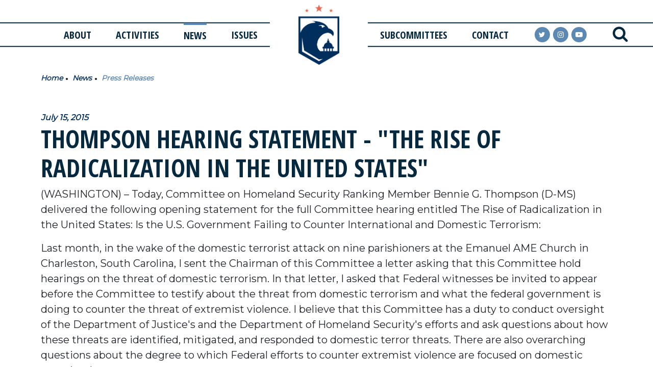

--- FILE ---
content_type: text/html;charset=UTF-8
request_url: https://democrats-homeland.house.gov/news/press-releases/thompson-hearing-statement-rise-radicalization-united-states
body_size: 10872
content:

	
	
	
	

	

	
		
	
	

	



	
	
	


	


    
	

		
		

		
	   	

		



		
		
			 
		    	
			
		
		

		
		

		

		
		

		 
		 
		 	
		 
                

                    

		
        
		

		
			
		

		
		

		
		


		

		



    
        

	























	  






















  





    

    




 
 
	
	




		
		
		
		
		





	
	

	



    



    
    







	





















<!DOCTYPE html>
<!--[if lt IE 7 ]><html lang="en" class="no-js ie ie6"> <![endif]-->
<!--[if IE 7 ]><html lang="en" class="no-js ie ie7"> <![endif]-->
<!--[if IE 8 ]><html lang="en" class="no-js ie ie8"> <![endif]-->
<!--[if IE 9 ]><html lang="en" class="no-js ie ie9"> <![endif]-->
<!--[if IE 10 ]><html lang="en" class="no-js ie ie10"> <![endif]-->
<!--[if IE 11 ]><html lang="en" class="no-js ie ie11"> <![endif]-->
<!--[if gt IE 11]><html lang="en" class="no-js ie"> <![endif]-->
<!--[if !(IE) ]><!-->
<html lang="en" class="no-js">
<!--<![endif]-->

	<head>
		
		
			
				
			
			<link rel="canonical" href="https://democrats-homeland.house.gov/news/press-releases/thompson-hearing-statement-rise-radicalization-united-states" />
		
		<meta charset="UTF-8">
		<meta http-equiv="X-UA-Compatible" content="IE=edge,chrome=1">


		<meta name="viewport" content="width=device-width, initial-scale=1.0">

		

		
		

		

		
			<title>Thompson Hearing Statement - "The Rise of Radicalization in the United States" </title>
			
		
		
			<meta name="twitter:card" content="summary_large_image" />
		

		
		
			
		
		
			
		
		
			
		
		
		<meta name="twitter:title" content="Thompson Hearing Statement - "The Rise of Radicalization in the United States" " />
		


		
		
			
				<meta name="date" content="2015-07-15" />
			
		
		
			
				<meta name="title" content="Thompson Hearing Statement - "The Rise of Radicalization in the United States" " />
			
		

		

		

		


		
		
			
			

			
		

		

		
			<meta property="og:url" content="https://democrats-homeland.house.gov/news/press-releases/thompson-hearing-statement-rise-radicalization-united-states" />
		

		
		
			<meta property="og:image" content="https://democrats-homeland.house.gov/themes/homeland/images/sharelogo.jpg?nocache" />
			<meta name="twitter:image" content="https://democrats-homeland.house.gov/themes/homeland/images/sharelogo.jpg?nocache" />
		

		
			
		
		
			
		
		

		
			<meta property="og:title" content="Thompson Hearing Statement - "The Rise of Radicalization in the United States"  | House Committee on Homeland Security" />
			

		

		
			<meta property="og:description" content="The Official Website of the House Committee on Homeland Security" />
			<meta name="twitter:description" content="The Official Website of the House Committee on Homeland Security" />
		

		
		

		
	

	
		<link href="https://democrats-homeland.house.gov/themes/homeland/images/favicon.ico" rel="Icon" type="image/x-icon"/>


<script src="/themes/default_v6/scripts/jquery.min.js"></script>
<script src="/themes/default_v6/scripts/bootstrap.bundle.min.js"></script>
<script src="/themes/default_v6/scripts/jquery.html5-placeholder-shim.js"></script>

	<link rel="stylesheet" href="/themes/default_v6/styles/vendors/bootstrap.min.css">



		
		
				<link rel="stylesheet" href="/themes/homeland/styles/common.css?cachebuster=1763153826">
		

		<!--[if lte IE 6]>
			<link rel="stylesheet" href="http://universal-ie6-css.googlecode.com/files/ie6.1.1.css" media="screen, projection">
		<![endif]-->

		
		

		
		

		
		
		

 


		

	





<link href="https://fonts.googleapis.com/css?family=Montserrat:300,400|Open+Sans+Condensed:300,300i,700" rel="stylesheet">







	


	

	

	




    



	


		

		

		




	

 

 

	 


    



	
	
	
	
	


		

	




	
	
	

	

	

	

	

 



	 

		


		







	


</head>
<body  id="newsroom" class="senatorx bg3  two-col ">
<a class="sr-only" href="#aria-skip-nav">Skip to content</a>







	


	


<!--googleoff: all-->


<div class="modal fade" id="NavMobileModal">
  <div class="modal-dialog modal-lg">
    <div class="modal-content">
      <div class="modal-header">
        <button aria-label="Close Button" type="button" class="close rounded-circle" data-bs-dismiss="modal"><span aria-hidden="true"><i class="icon icon-times iconWhite iconXLarge"></i></span><span class="sr-only">Close</span></button>
      </div>
      <div class="modal-body">
				<nav class="mobile-nav-links">
					
						
						
							
								
								
								
								
								
									
									
									
									
								
								
									
										
									
									
									
										
									
										
									
										
									
									
								
								<div class="mobile-nav-links__item dropdown no-descriptions">
									<a href="https://democrats-homeland.house.gov/about" class="mobile-nav-links__link">About</a>
									
										
											

		
		
			
			
			
			
				
					
						<ul class="dropdown-menu">
					

					
						
						
						
						
						
						
						<li>
							
							<a href="https://democrats-homeland.house.gov/about/ranking-member">Ranking Member Thompson </a>
							

		
		
			
			
			
			
		

		

		
						</li>
					
						
						
						
						
						
						
						<li>
							
							<a href="https://democrats-homeland.house.gov/about/membership/">Democratic Committee Members </a>
							

		
		
			
			
			
			
		

		

		
						</li>
					
						
						
						
						
						
						
						<li>
							
							<a href="https://democrats-homeland.house.gov/about/committee-history">Committee History </a>
							

		
		
			
			
			
			
		

		

		
						</li>
					

					
						</ul>
					
				
			
		

		

		
										
									
								</div>
							
						
							
								
								
								
								
								
									
									
									
									
								
								
									
										
									
									
									
										
									
										
									
										
									
										
									
									
								
								<div class="mobile-nav-links__item dropdown no-descriptions">
									<a href="https://democrats-homeland.house.gov/activities" class="mobile-nav-links__link">Activities</a>
									
										
											

		
		
			
			
			
			
				
					
						<ul class="dropdown-menu">
					

					
						
						
						
						
						
						
						<li>
							
							<a href="https://democrats-homeland.house.gov/activities/hearings">Hearings </a>
							

		
		
			
			
			
			
		

		

		
						</li>
					
						
						
						
						
						
						
						<li>
							
							<a href="/activities/hearings/full-committee-hearings">Full Committee Hearings </a>
							

		
		
			
			
			
			
		

		

		
						</li>
					
						
						
						
						
						
						
						<li>
							
							<a href="https://democrats-homeland.house.gov/activities/markups">Markups </a>
							

		
		
			
			
			
			
		

		

		
						</li>
					
						
						
						
						
						
						
						<li>
							
							<a href="https://democrats-homeland.house.gov/activities/other-events">Other Events </a>
							

		
		
			
			
			
			
		

		

		
						</li>
					

					
						</ul>
					
				
			
		

		

		
										
									
								</div>
							
						
							
								
								
								
									
								
								
								
									
										
									
									
									
									
								
								
									
										
									
									
									
										
									
										
									
										
									
										
									
										
									
										
											
											
									
								
								<div class="mobile-nav-links__item selected dropdown multiple-descriptions">
									<a href="https://democrats-homeland.house.gov/news" class="mobile-nav-links__link">News</a>
									
										
											

		
		
			
			
			
			
				
					
						<ul class="dropdown-menu">
					

					
						
						
						
						
						
						
						<li>
							
							<a href="https://democrats-homeland.house.gov/news/press-releases/table/">Press Releases </a>
							

		
		
			
			
			
			
		

		

		
						</li>
					
						
						
						
						
						
						
						<li>
							
							<a href="https://democrats-homeland.house.gov/news/legislation/table/">Legislation </a>
							

		
		
			
			
			
			
		

		

		
						</li>
					
						
						
						
						
						
						
						<li>
							
							<a href="https://democrats-homeland.house.gov/news/correspondence/table/">Correspondence </a>
							

		
		
			
			
			
			
		

		

		
						</li>
					
						
						
						
						
						
						
						<li>
							
							<a href="https://democrats-homeland.house.gov/news/media-advisories/table/">Media Advisories </a>
							

		
		
			
			
			
			
		

		

		
						</li>
					
						
						
						
						
						
						
						<li>
							
							<a href="https://democrats-homeland.house.gov/news/in-the-news/table/">In the News </a>
							

		
		
			
			
			
			
		

		

		
						</li>
					
						
						
						
						
						
						
						<li>
							
							<a href="https://democrats-homeland.house.gov/news/videos/">Videos </a>
							

		
		
			
			
			
			
		

		

		
						</li>
					

					
						</ul>
					
				
			
		

		

		
										
									
								</div>
							
						
							
								
								
								
								
								
									
									
									
									
								
								
									
										
									
									
									
										
									
										
									
										
									
										
									
										
									
										
									
										
											
											
									
								
								<div class="mobile-nav-links__item dropdown multiple-descriptions">
									<a href="https://democrats-homeland.house.gov/issues" class="mobile-nav-links__link">Issues</a>
									
										
											

		
		
			
			
			
			
				
					
						<ul class="dropdown-menu">
					

					
						
						
						
						
						
						
						<li>
							
							<a href="https://democrats-homeland.house.gov/issues/border-security">Border Security & Immigration </a>
							

		
		
			
			
			
			
		

		

		
						</li>
					
						
						
						
						
						
						
						<li>
							
							<a href="https://democrats-homeland.house.gov/issues/budget-appropriations">Budget & Appropriations </a>
							

		
		
			
			
			
			
		

		

		
						</li>
					
						
						
						
						
						
						
						<li>
							
							<a href="https://democrats-homeland.house.gov/issues/chemical-facility-security">Chemical Facility Security </a>
							

		
		
			
			
			
			
		

		

		
						</li>
					
						
						
						
						
						
						
						<li>
							
							<a href="https://democrats-homeland.house.gov/issues/counterterrorism">Counterterrorism </a>
							

		
		
			
			
			
			
		

		

		
						</li>
					
						
						
						
						
						
						
						<li>
							
							<a href="/issues/climate-change">Climate Change </a>
							

		
		
			
			
			
			
		

		

		
						</li>
					
						
						
						
						
						
						
						<li>
							
							<a href="https://democrats-homeland.house.gov/issues/cybersecurity">Cybersecurity </a>
							

		
		
			
			
			
			
		

		

		
						</li>
					
						
						
						
						
						
						
						<li>
							
							<a href="https://democrats-homeland.house.gov/issues/dhs-management">DHS Management </a>
							

		
		
			
			
			
			
		

		

		
						</li>
					
						
						
						
						
						
						
						<li>
							
							<a href="https://democrats-homeland.house.gov/issues/election-security">Election Security </a>
							

		
		
			
			
			
			
		

		

		
						</li>
					
						
						
						
						
						
						
						<li>
							
							<a href="https://democrats-homeland.house.gov/issues/emergency-preparedness-communications">Emergency Preparedness </a>
							

		
		
			
			
			
			
		

		

		
						</li>
					
						
						
						
						
						
						
						<li>
							
							<a href="https://democrats-homeland.house.gov/issues/health">Health </a>
							

		
		
			
			
			
			
		

		

		
						</li>
					
						
						
						
						
						
						
						<li>
							
							<a href="https://democrats-homeland.house.gov/issues/information-sharing-intelligence">Information Sharing & Intelligence </a>
							

		
		
			
			
			
			
		

		

		
						</li>
					
						
						
						
						
						
						
						<li>
							
							<a href="https://democrats-homeland.house.gov/issues/infrastructure-protection">Infrastructure Protection </a>
							

		
		
			
			
			
			
		

		

		
						</li>
					
						
						
						
						
						
						
						<li>
							
							<a href="https://democrats-homeland.house.gov/issues/port-maritime-security">Port & Maritime Security </a>
							

		
		
			
			
			
			
		

		

		
						</li>
					
						
						
						
						
						
						
						<li>
							
							<a href="https://democrats-homeland.house.gov/issues/privacy-civil-rights-civil-liberties">Privacy, Civil Rights, & Civil Liberties </a>
							

		
		
			
			
			
			
		

		

		
						</li>
					
						
						
						
						
						
						
						<li>
							
							<a href="https://democrats-homeland.house.gov/issues/science-technology">Science & Technology </a>
							

		
		
			
			
			
			
		

		

		
						</li>
					
						
						
						
						
						
						
						<li>
							
							<a href="https://democrats-homeland.house.gov/issues/secret-service">Secret Service </a>
							

		
		
			
			
			
			
		

		

		
						</li>
					
						
						
						
						
						
						
						<li>
							
							<a href="https://democrats-homeland.house.gov/issues/transportation-security">Transportation Security </a>
							

		
		
			
			
			
			
		

		

		
						</li>
					

					
						</ul>
					
				
			
		

		

		
										
									
								</div>
							
						
							
								
								
								
								
								
									
									
									
									
								
								
									
										
									
									
									
										
									
										
									
										
									
										
									
										
									
										
									
									
								
								<div class="mobile-nav-links__item dropdown no-descriptions">
									<a href="https://democrats-homeland.house.gov/subcommittees" class="mobile-nav-links__link">Subcommittees</a>
									
										
											

		
		
			
			
			
			
				
					
						<ul class="dropdown-menu">
					

					
						
						
						
						
						
						
						<li>
							
							<a href="https://democrats-homeland.house.gov/subcommittees/border-security-and-enforcement-119th-congress">Border Security & Enforcement </a>
							

		
		
			
			
			
			
		

		

		
						</li>
					
						
						
						
						
						
						
						<li>
							
							<a href="https://democrats-homeland.house.gov/subcommittees/counterterrorism-and-intelligence-119th-congress">Counterterrorism & Intelligence </a>
							

		
		
			
			
			
			
		

		

		
						</li>
					
						
						
						
						
						
						
						<li>
							
							<a href="https://democrats-homeland.house.gov/subcommittees/cybersecurity-and-infrastructure-protection-119th-congress">Cybersecurity & Infrastructure Protection </a>
							

		
		
			
			
			
			
		

		

		
						</li>
					
						
						
						
						
						
						
						<li>
							
							<a href="https://democrats-homeland.house.gov/subcommittees/transportation-and-maritime-security-119th-congress">Transportation & Maritime Security </a>
							

		
		
			
			
			
			
		

		

		
						</li>
					
						
						
						
						
						
						
						<li>
							
							<a href="https://democrats-homeland.house.gov/subcommittees/emergency-management-and-technology-119th-congress">Emergency Management & Technology </a>
							

		
		
			
			
			
			
		

		

		
						</li>
					
						
						
						
						
						
						
						<li>
							
							<a href="https://democrats-homeland.house.gov/subcommittees/oversight-investigations-and-accountability-119th-congress">Oversight, Investigations, & Accountability </a>
							

		
		
			
			
			
			
		

		

		
						</li>
					

					
						</ul>
					
				
			
		

		

		
										
									
								</div>
							
						
							
								
								
								
								
								
									
									
									
									
								
								
								<div class="mobile-nav-links__item dropdown">
									<a href="https://democrats-homeland.house.gov/contact" class="mobile-nav-links__link">Contact</a>
									
										
											

		
		
			
			
			
			
				
					
						<ul class="dropdown-menu">
					

					
						
						
						
						
						
						
						<li>
							
							<a href="https://democrats-homeland.house.gov/contact/email-us">Email Us </a>
							

		
		
			
			
			
			
		

		

		
						</li>
					
						
						
						
						
						
						
						<li>
							
							<a href="https://democrats-homeland.house.gov/contact/news-sign-up">News Sign-Up </a>
							

		
		
			
			
			
			
		

		

		
						</li>
					

					
						</ul>
					
				
			
		

		

		
										
									
								</div>
							
						
					
				</nav>
      </div>
    </div>
  </div>
</div>


<div class="modal fade" id="SearchModal">
	<div class="modal-dialog modal-lg">
		<div class="modal-content">
			<div class="modal-header">
			</div>
			<div class="modal-body">
				<div id="searchpopup">
					
					
					
					
					
					
					
					
					
					
					
					
					
					
					
					
					
					
					
					
					
					
					
					
					
					
					
					
					
					
					
					<form aria-label="search" id="sitesearch" method="get" action="/search" class="pull-right d-flex flex-row align-items-center">
						<input type="search" id="search-field" name="q" placeholder="Search" aria-label="search field">
						<input type="hidden" name="access" value="p" aria-label="access"/>
						<input type="hidden" name="as_dt" value="i" aria-label="hidden input"/>
						<input type="hidden" name="as_epq" value="" aria-label="hidden input"/>
						<input type="hidden" name="as_eq" value="" aria-label="hidden input"/>
						<input type="hidden" name="as_lq" value="" aria-label="hidden input"/>
						<input type="hidden" name="as_occt" value="any" aria-label="hidden input"/>
						<input type="hidden" name="as_oq" value="" aria-label="hidden input"/>
						<input type="hidden" name="as_q" value="" aria-label="hidden input"/>
						<input type="hidden" name="as_sitesearch" value="" aria-label="hidden input"/>
						<input type="hidden" name="client" value="" aria-label="hidden input"/>
						<input type="hidden" name="sntsp" value="0" aria-label="hidden input"/>
						<input type="hidden" name="filter" value="0" aria-label="hidden input"/>
						<input type="hidden" name="getfields" value="" aria-label="hidden input"/>
						<input type="hidden" name="lr" value="" aria-label="hidden input"/>
						<input type="hidden" name="num" value="15" aria-label="hidden input"/>
						<input type="hidden" name="numgm" value="3" aria-label="hidden input"/>
						<input type="hidden" name="oe" value="UTF8" aria-label="hidden input"/>
						<input type="hidden" name="output" value="xml_no_dtd" aria-label="hidden input"/>
						<input type="hidden" name="partialfields" value="" aria-label="hidden input"/>
						<input type="hidden" name="proxycustom" value="" aria-label="hidden input"/>
						<input type="hidden" name="proxyreload" value="0" aria-label="hidden input"/>
						<input type="hidden" name="proxystylesheet" value="default_frontend" aria-label="hidden input"/>
						<input type="hidden" name="requiredfields" value="" aria-label="hidden input"/>
						<input type="hidden" name="sitesearch" value="" aria-label="hidden input"/>
						<input type="hidden" name="sort" value="date:D:S:d1" aria-label="hidden input"/>
						<input type="hidden" name="start" value="0" aria-label="hidden input"/>
						<input type="hidden" name="ud" value="1" aria-label="hidden input"/>
						<button aria-label="Search Button" type="submit" value="submit">
							<span class="glyphicon glyphicon-search">
							<i class="icon icon-search iconNavy iconXLarge"></i>
							<span class="hidden">Search Button</span>
							</span>
						</button>
					</form>
					<button aria-label="close" type="button" class="close rounded-circle"
					data-bs-dismiss="modal"><span aria-hidden="true">
					<i class="icon icon-times iconNavy iconXLarge">
					</i>
					<span class='hidden'>close</span>
					</span>
					</button>

				</div>
			</div>
		</div>
	</div>
</div>






<div id="js-header"  class="bggreen shrink  header header__interior" >
	
	<!--googleoff: all-->





<nav class="navigation navbar">
	<ul class="navigation__list nav-pills nav-justified list-unstyled">
		
			
			
				
					
					
					
					
					
						
						
						
						
					
					
						
							
						
						
						
							
						
							
						
							
						
						
					
					<li class="navigation__list-item navigation__list-item--laptop-plus About dropdown no-descriptions">
						<a href="https://democrats-homeland.house.gov/about">About</a>
						
							
								

		
		
			
			
			
			
				
					
						<ul class="dropdown-menu">
					

					
						
						
						
						
						
						
						<li>
							
							<a href="https://democrats-homeland.house.gov/about/ranking-member">Ranking Member Thompson </a>
							

		
		
			
			
			
			
		

		

		
						</li>
					
						
						
						
						
						
						
						<li>
							
							<a href="https://democrats-homeland.house.gov/about/membership/">Democratic Committee Members </a>
							

		
		
			
			
			
			
		

		

		
						</li>
					
						
						
						
						
						
						
						<li>
							
							<a href="https://democrats-homeland.house.gov/about/committee-history">Committee History </a>
							

		
		
			
			
			
			
		

		

		
						</li>
					

					
						</ul>
					
				
			
		

		

		
							
						
					</li>
				
			
				
					
					
					
					
					
						
						
						
						
					
					
						
							
						
						
						
							
						
							
						
							
						
							
						
						
					
					<li class="navigation__list-item navigation__list-item--laptop-plus Activities dropdown no-descriptions">
						<a href="https://democrats-homeland.house.gov/activities">Activities</a>
						
							
								

		
		
			
			
			
			
				
					
						<ul class="dropdown-menu">
					

					
						
						
						
						
						
						
						<li>
							
							<a href="https://democrats-homeland.house.gov/activities/hearings">Hearings </a>
							

		
		
			
			
			
			
		

		

		
						</li>
					
						
						
						
						
						
						
						<li>
							
							<a href="/activities/hearings/full-committee-hearings">Full Committee Hearings </a>
							

		
		
			
			
			
			
		

		

		
						</li>
					
						
						
						
						
						
						
						<li>
							
							<a href="https://democrats-homeland.house.gov/activities/markups">Markups </a>
							

		
		
			
			
			
			
		

		

		
						</li>
					
						
						
						
						
						
						
						<li>
							
							<a href="https://democrats-homeland.house.gov/activities/other-events">Other Events </a>
							

		
		
			
			
			
			
		

		

		
						</li>
					

					
						</ul>
					
				
			
		

		

		
							
						
					</li>
				
			
				
					
					
					
						
					
					
					
						
							
						
						
						
						
					
					
						
							
						
						
						
							
						
							
						
							
						
							
						
							
						
							
								
								
						
					
					<li class="navigation__list-item navigation__list-item--laptop-plus News selected dropdown multiple-descriptions dropdown-item ">
						<a href="https://democrats-homeland.house.gov/news">News</a>
						
							
								

		
		
			
			
			
			
				
					
						<ul class="dropdown-menu">
					

					
						
						
						
						
						
						
						<li>
							
							<a href="https://democrats-homeland.house.gov/news/press-releases/table/">Press Releases </a>
							

		
		
			
			
			
			
		

		

		
						</li>
					
						
						
						
						
						
						
						<li>
							
							<a href="https://democrats-homeland.house.gov/news/legislation/table/">Legislation </a>
							

		
		
			
			
			
			
		

		

		
						</li>
					
						
						
						
						
						
						
						<li>
							
							<a href="https://democrats-homeland.house.gov/news/correspondence/table/">Correspondence </a>
							

		
		
			
			
			
			
		

		

		
						</li>
					
						
						
						
						
						
						
						<li>
							
							<a href="https://democrats-homeland.house.gov/news/media-advisories/table/">Media Advisories </a>
							

		
		
			
			
			
			
		

		

		
						</li>
					
						
						
						
						
						
						
						<li>
							
							<a href="https://democrats-homeland.house.gov/news/in-the-news/table/">In the News </a>
							

		
		
			
			
			
			
		

		

		
						</li>
					
						
						
						
						
						
						
						<li>
							
							<a href="https://democrats-homeland.house.gov/news/videos/">Videos </a>
							

		
		
			
			
			
			
		

		

		
						</li>
					

					
						</ul>
					
				
			
		

		

		
							
						
					</li>
				
			
				
					
					
					
					
					
						
						
						
						
					
					
						
							
						
						
						
							
						
							
						
							
						
							
						
							
						
							
						
							
								
								
						
					
					<li class="navigation__list-item navigation__list-item--laptop-plus Issues dropdown multiple-descriptions dropdown-item ">
						<a href="https://democrats-homeland.house.gov/issues">Issues</a>
						
							
								

		
		
			
			
			
			
				
					
						<ul class="dropdown-menu">
					

					
						
						
						
						
						
						
						<li>
							
							<a href="https://democrats-homeland.house.gov/issues/border-security">Border Security & Immigration </a>
							

		
		
			
			
			
			
		

		

		
						</li>
					
						
						
						
						
						
						
						<li>
							
							<a href="https://democrats-homeland.house.gov/issues/budget-appropriations">Budget & Appropriations </a>
							

		
		
			
			
			
			
		

		

		
						</li>
					
						
						
						
						
						
						
						<li>
							
							<a href="https://democrats-homeland.house.gov/issues/chemical-facility-security">Chemical Facility Security </a>
							

		
		
			
			
			
			
		

		

		
						</li>
					
						
						
						
						
						
						
						<li>
							
							<a href="https://democrats-homeland.house.gov/issues/counterterrorism">Counterterrorism </a>
							

		
		
			
			
			
			
		

		

		
						</li>
					
						
						
						
						
						
						
						<li>
							
							<a href="/issues/climate-change">Climate Change </a>
							

		
		
			
			
			
			
		

		

		
						</li>
					
						
						
						
						
						
						
						<li>
							
							<a href="https://democrats-homeland.house.gov/issues/cybersecurity">Cybersecurity </a>
							

		
		
			
			
			
			
		

		

		
						</li>
					
						
						
						
						
						
						
						<li>
							
							<a href="https://democrats-homeland.house.gov/issues/dhs-management">DHS Management </a>
							

		
		
			
			
			
			
		

		

		
						</li>
					
						
						
						
						
						
						
						<li>
							
							<a href="https://democrats-homeland.house.gov/issues/election-security">Election Security </a>
							

		
		
			
			
			
			
		

		

		
						</li>
					
						
						
						
						
						
						
						<li>
							
							<a href="https://democrats-homeland.house.gov/issues/emergency-preparedness-communications">Emergency Preparedness </a>
							

		
		
			
			
			
			
		

		

		
						</li>
					
						
						
						
						
						
						
						<li>
							
							<a href="https://democrats-homeland.house.gov/issues/health">Health </a>
							

		
		
			
			
			
			
		

		

		
						</li>
					
						
						
						
						
						
						
						<li>
							
							<a href="https://democrats-homeland.house.gov/issues/information-sharing-intelligence">Information Sharing & Intelligence </a>
							

		
		
			
			
			
			
		

		

		
						</li>
					
						
						
						
						
						
						
						<li>
							
							<a href="https://democrats-homeland.house.gov/issues/infrastructure-protection">Infrastructure Protection </a>
							

		
		
			
			
			
			
		

		

		
						</li>
					
						
						
						
						
						
						
						<li>
							
							<a href="https://democrats-homeland.house.gov/issues/port-maritime-security">Port & Maritime Security </a>
							

		
		
			
			
			
			
		

		

		
						</li>
					
						
						
						
						
						
						
						<li>
							
							<a href="https://democrats-homeland.house.gov/issues/privacy-civil-rights-civil-liberties">Privacy, Civil Rights, & Civil Liberties </a>
							

		
		
			
			
			
			
		

		

		
						</li>
					
						
						
						
						
						
						
						<li>
							
							<a href="https://democrats-homeland.house.gov/issues/science-technology">Science & Technology </a>
							

		
		
			
			
			
			
		

		

		
						</li>
					
						
						
						
						
						
						
						<li>
							
							<a href="https://democrats-homeland.house.gov/issues/secret-service">Secret Service </a>
							

		
		
			
			
			
			
		

		

		
						</li>
					
						
						
						
						
						
						
						<li>
							
							<a href="https://democrats-homeland.house.gov/issues/transportation-security">Transportation Security </a>
							

		
		
			
			
			
			
		

		

		
						</li>
					

					
						</ul>
					
				
			
		

		

		
							
						
					</li>
				
			
				
					
					
					
					
					
						
						
						
						
					
					
						
							
						
						
						
							
						
							
						
							
						
							
						
							
						
							
						
						
					
					<li class="navigation__list-item navigation__list-item--laptop-plus Subcommittees dropdown no-descriptions">
						<a href="https://democrats-homeland.house.gov/subcommittees">Subcommittees</a>
						
							
								

		
		
			
			
			
			
				
					
						<ul class="dropdown-menu">
					

					
						
						
						
						
						
						
						<li>
							
							<a href="https://democrats-homeland.house.gov/subcommittees/border-security-and-enforcement-119th-congress">Border Security & Enforcement </a>
							

		
		
			
			
			
			
		

		

		
						</li>
					
						
						
						
						
						
						
						<li>
							
							<a href="https://democrats-homeland.house.gov/subcommittees/counterterrorism-and-intelligence-119th-congress">Counterterrorism & Intelligence </a>
							

		
		
			
			
			
			
		

		

		
						</li>
					
						
						
						
						
						
						
						<li>
							
							<a href="https://democrats-homeland.house.gov/subcommittees/cybersecurity-and-infrastructure-protection-119th-congress">Cybersecurity & Infrastructure Protection </a>
							

		
		
			
			
			
			
		

		

		
						</li>
					
						
						
						
						
						
						
						<li>
							
							<a href="https://democrats-homeland.house.gov/subcommittees/transportation-and-maritime-security-119th-congress">Transportation & Maritime Security </a>
							

		
		
			
			
			
			
		

		

		
						</li>
					
						
						
						
						
						
						
						<li>
							
							<a href="https://democrats-homeland.house.gov/subcommittees/emergency-management-and-technology-119th-congress">Emergency Management & Technology </a>
							

		
		
			
			
			
			
		

		

		
						</li>
					
						
						
						
						
						
						
						<li>
							
							<a href="https://democrats-homeland.house.gov/subcommittees/oversight-investigations-and-accountability-119th-congress">Oversight, Investigations, & Accountability </a>
							

		
		
			
			
			
			
		

		

		
						</li>
					

					
						</ul>
					
				
			
		

		

		
							
						
					</li>
				
			
				
					
					
					
					
					
						
						
						
						
					
					
					<li class="navigation__list-item navigation__list-item--laptop-plus Contact dropdown">
						<a href="https://democrats-homeland.house.gov/contact">Contact</a>
						
							
								

		
		
			
			
			
			
				
					
						<ul class="dropdown-menu">
					

					
						
						
						
						
						
						
						<li>
							
							<a href="https://democrats-homeland.house.gov/contact/email-us">Email Us </a>
							

		
		
			
			
			
			
		

		

		
						</li>
					
						
						
						
						
						
						
						<li>
							
							<a href="https://democrats-homeland.house.gov/contact/news-sign-up">News Sign-Up </a>
							

		
		
			
			
			
			
		

		

		
						</li>
					

					
						</ul>
					
				
			
		

		

		
							
						
					</li>
				
			
		
		<li class="navigation__list-item navigation__list-item--logo">
			<figure class="navigation__figure">
				<a href="/" class="navigation__figure-link">
					<img class="navigation__figure-img" alt="House Committe On Homeland Security" src="/themes/homeland/images/HouseHomeland_Symbol.png">
					<img class="navigation__figure-img navigation__figure-img--mobile" alt="House Committe On Homeland Security" src="/themes/homeland/images/nav_logo.png">
				</a>
			</figure>
		</li>
		<li class="navigation__list-item navigation__list-item--socials">
			<div class="navigation__social-group" role="group">

				<a rel="noopener noreferrer" class="navigation__link navigation__pill navigation__link--twitter twitter" href="https://twitter.com/homelanddems" target="_blank">
					<i class="icon icon-twitter social iconWhite"></i>
					<span class="sr-only">twitter</span>
				</a>
				<a rel="noopener noreferrer" class="navigation__link navigation__pill navigation__link--instagram instagram" href="https://www.instagram.com/homelanddems/" target="_blank">
					<i class="icon icon-instagram social iconWhite"></i>
					<span class="sr-only">instagram</span>
				</a>

				<a rel="noopener noreferrer" class="navigation__link navigation__pill navigation__link--youtube youtube" href="https://www.youtube.com/user/HomelandDems" target="_blank">
					<i class="icon icon-youtube-play social iconWhite"></i>
					<span class="sr-only">youtube</span>
				</a>

			</div>
		</li>
		<li class="navigation__list-item navigation__list-item--search">
			<a class="navigation__search-botton-modal srchbuttonmodal" href="#" data-bs-toggle="modal" data-bs-target="#SearchModal" aria-label="search" title="search">
				<i class="icon icon-search iconNavy iconLarge"></i>
				<span class="sr-only">search</span>
			</a>
		</li>
		<li class="navigation__list-item navigation__list-item--mobile navigation__list-item--menu">
			<a class="navigation__toggle-menu togglemenu" href="#" data-bs-toggle="modal" data-bs-target="#NavMobileModal">
				<i class="icon icon-navicon iconWhite iconLarge"></i>
				<span class="sr-only">MENU</span>
			</a>
		</li>
	</ul>

	<script type="text/javascript">
		$( ".srchbutton" ).click(function(e) {

							// NOTE: sometimes the search body page has an id of search; so we specifically target the div
			$( "div#search" ).toggleClass( "showme" );

			if ($( "div#search" ).hasClass( "showme" )){
				$( ".nav" ).addClass('fade-out');
				$( ".togglemenu" ).fadeOut( 0 );
				$( "div#search #sitesearch #search-field").focus();
			}else{
				$( ".nav" ).removeClass('fade-out')
				$( ".togglemenu" ).delay( 300 ).fadeIn( 300 );
			};
			if ($( ".srchbutton .searchbutton" ).hasClass( "icon icon-search" )){

				$( ".srchbutton .searchbutton" ).removeClass( "icon icon-search" );
				$( ".srchbutton .searchbutton" ).addClass( "icon icon-times" );
			}else{
				$( ".srchbutton .searchbutton" ).removeClass( "icon icon-times" );
				$( ".srchbutton .searchbutton" ).addClass( "icon icon-search" );
			};
		});
	</script>
</nav>

<!--googleon: all-->

</div>


<script>
$(function(){
	$('.mobile-nav-links__link').each(function(){
		// did not use preventdefault because the href in the dropdown list will inherit so instead remove href to maintiain css
	
		$(this).click(function(e){
			e.preventDefault();
			$('.mobile-nav-links__item').removeClass('mobile-nav-links__item--selected');
			$(this).parent().addClass('mobile-nav-links__item--selected');
			$(this).unbind('click');
		});
		$(this).click(function(e){

		});
	})
})
</script>

<div id="aria-skip-nav"></div>
















	



	
	<div id="content" role="main  ">








	

	
	
		
		
	















	<div class="container" id="main_container">





	
	<div id='breadcrumb'><ol class='list-inline'><li class='list-inline-item'><a href='https://democrats-homeland.house.gov/'>Home</a></li><li class='list-inline-item'><a href='https://democrats-homeland.house.gov/news'>News</a></li><li class='list-inline-item'><a href='https://democrats-homeland.house.gov/news/press-releases/table/'>Press Releases</a></li></ol></div>





<div class="one_column row">




	
	




	

	<div class="clearfix col-md-12" id="main_column">


	



	
	<div id="newscontent" class="article">
	
	<div id="press">
		
		
			
			<span class="date black">July 15, 2015</span>
			<h1 class="main_page_title">Thompson Hearing Statement - "The Rise of Radicalization in the United States" </h1>
			
			<p>(WASHINGTON) – Today, Committee on Homeland Security Ranking Member Bennie G. Thompson (D-MS) delivered the following opening statement for the full Committee hearing entitled The Rise of Radicalization in the United States: Is the U.S. Government Failing to Counter International and Domestic Terrorism:</p>

<p>Last month, in the wake of the domestic terrorist attack on nine parishioners at the Emanuel AME Church in Charleston, South Carolina, I sent the Chairman of this Committee a letter asking that this Committee hold hearings on the threat of domestic terrorism. In that letter, I asked that Federal witnesses be invited to appear before the Committee to testify about the threat from domestic terrorism and what the federal government is doing to counter the threat of extremist violence. I believe that this Committee has a duty to conduct oversight of the Department of Justice's and the Department of Homeland Security's efforts and ask questions about how these threats are identified, mitigated, and responded to domestic terror threats. There are also overarching questions about the degree to which Federal efforts to counter extremist violence are focused on domestic terrorist threats.</p>

<p>Unfortunately, today's hearing will not bring us any closer to getting answers to these timely questions, as no one from the federal government is here to testify. That said, I appreciate the Chairman's willingness to engage on the subject of domestic terrorism and hold this hearing. I certainly hope that today's hearing will be the first in a series of hearings on domestic terrorism. This Committee has a history of holding topical hearings. We held hearings in the wake of the Garland, Texas attacks, and last Congress we were holding hearings during the summer on the humanitarian crisis along the southwestern border, we also held hearings on the Ebola crisis.</p>

<p>Therefore, it is not surprising that in the wake of the South Carolina shootings, the Committee is now holding this hearing. Given that addressing domestic terrorist threats is a key element of this Committee's bipartisan oversight plan, we should be working, on a bipartisan basis, to make it a priority. The threat from domestic terrorism is real; according to West Point's Countering Terrorism Center, in the decade following the 9/11 attacks, right-wing extremist violence resulted in the deaths of 254 people in the United States.</p>

<p>Not surprisingly, a recent survey by the Police Executive Research Forum and Triangle Center on Terrorism and Homeland Security found that state and local law enforcement personnel are almost twice as worried about the risk of extremist violence by right-wing and anti-government groups as they are from foreign terrorist organizations. So far this Congress, every terrorism hearing held at the Full Committee level has focused exclusively on threats posed by foreign terrorist organizations. Foreign terrorist organizations such as ISIL and Al Qaeda pose a significant danger to the United States. A number of domestic terror groups also pose significant threats. Unless we get serious about domestic terrorism, we run the risk of falling victim to what the 9/11 Commissioners called a failure of imagination.</p>

<p>Like foreign terrorist organizations, domestic terrorist organizations vigorously recruit and spread propaganda through social media and in online chat rooms. Every day, foreign terrorist organizations dispatch thousands of messages online to promote their violent, terrorist ideology; domestic terrorist organizations do so as well. Over the past few years, sovereign citizen groups and other anti-government groups have successfully recruited new members through Facebook as well as extremist websites NewSaxon and Stormfront. Interestingly, in the past, whenever we have discussed overseas-based threats, there has been an almost exclusive focus on propaganda circulated by foreign terrorist organizations.</p>

<p>However, according to the Southern Poverty Law Center, Stormfront hosts subforums in over a dozen languages and nearly half its traffic comes from outside the United States. Mr. Chairman, I agree with your statement, we are facing an enemy whose messages and calls to violence are posted and promoted in real time. Last month, on U.S. soil, approximately 500 miles from the Capitol, we saw firsthand how chat rooms and the Internet can spur acts of extremist violence by domestic terrorists when a man identified as 21-year old Dylann Roof massacred nine black Christians in the historic Emanuel African Methodist Episcopal Church. Three days after the shooting, a racist manifesto allegedly written by Roof surfaced online. In this manifesto, Roof admitted to gathering information from the Council of Conservative Citizens, a well-known extremist group that has roots with the White Citizens Council, an associated network of white supremacists. Photographs of the alleged perpetrator with oppressive symbols of the Confederacy and the South African Apartheid regime also surfaced online in the wake of the shooting. Even though the deadly attack in South Carolina is at the forefront of our minds, we cannot forget the foiled 2008 attempt to assassinate President Obama was planned by two white supremacists who were allegedly introduced on a social networking website. It is important that we find ways to counter violent extremism, from both domestic and foreign terrorist organizations.</p>

<p>The Administration has tried to pursue this avenue, but unfortunately, we still are unclear on what is being done, particularly at DHS. DHS refused to provide testimony today, and without hearing directly from the agency about its vision and needs, I cannot support H.R. 2899, the legislation this Committee is poised to consider later today. I cannot embrace the bureaucratic solution that Chairman McCaul is offering to the homeland security challenge of extremist violence. We all have a responsibility to prevent terrorist attacks against Americans and on American soil and our actions should respond to the current threat environment. Not doing so would be a disservice to ourselves and the American public.</p>

<p># &nbsp; # &nbsp; #&nbsp;</p>

<p>Media Contact: (202) 225-9978</p>

			
			
			
		

		
	</div>
	<hr><!--googleoff: all-->
<div id="pagetools">
	

	<script>// cribbed from jquery migrate plugin @ https://github.com/jquery/jquery-migrate/blob/master/src/core.js
		if (typeof uaMatch == 'undefined') {
			var uaMatch = function( ua ) {
				ua = ua.toLowerCase();

				var match = /(chrome)[ \/]([\w.]+)/.exec( ua ) ||
					/(webkit)[ \/]([\w.]+)/.exec( ua ) ||
					/(opera)(?:.*version|)[ \/]([\w.]+)/.exec( ua ) ||
					/(msie) ([\w.]+)/.exec( ua ) ||
					ua.indexOf("compatible") < 0 && /(mozilla)(?:.*? rv:([\w.]+)|)/.exec( ua ) ||
					[];

				return {
					browser: match[ 1 ] || "",
					version: match[ 2 ] || "0"
				};
			};

			var matched = uaMatch( navigator.userAgent );
			var browser = {};

			if ( matched.browser ) {
				browser[ matched.browser ] = true;
				browser.version = matched.version;
			}

			// Chrome is Webkit, but Webkit is also Safari.
			if ( browser.chrome ) {
				browser.webkit = true;
			} else if ( browser.webkit ) {
				browser.safari = true;
			}
		}
	</script>

	<div id="fb-root"></div>
	<div class="clearfix"></div>
	<ul id="actions" class="list-unstyled  list-inline">

		
			<li class=" list-inline-item"><a class="btn btn-xs pull-left" onclick="window.print()" >Print</a></li>
		
		
			
			<li class=" list-inline-item"><a class="btn btn-xs pull-left" href="mailto:?subject=A Link From Senator [First] [Last]&body=http://democrats-homeland.house.gov/news/press-releases/thompson-hearing-statement-rise-radicalization-united-states">Email</a></li>
		
		
			<li id="fb-li" class=" list-inline-item">
				<div class="fb-like pull-left" data-href="http://democrats-homeland.house.gov/news/press-releases/thompson-hearing-statement-rise-radicalization-united-states" data-send="false" data-layout="button_count" data-width="60" data-show-faces="false" data-font="verdana"></div>
			</li>
		
		
		
			<li id="twitter-li" class=" list-inline-item">
				<a class="twitter-share-button pull-left" href="https://twitter.com/share" data-url="http://democrats-homeland.house.gov/news/press-releases/thompson-hearing-statement-rise-radicalization-united-states" data-text="Thompson Hearing Statement - "The Rise of Radicalization in the United States" ">Tweet</a>
			</li>
		
	</ul>

	<script>
		if (!browser.msie || browser.msie && browser.version >= 8) {
			// facebook
			(function(d, s, id) {
				var js, fjs = d.getElementsByTagName(s)[0];
				if (d.getElementById(id)) return;
				js = d.createElement(s); js.id = id;
				js.src = "//connect.facebook.net/en_US/all.js#xfbml=1&appId=178127398911465";
				fjs.parentNode.insertBefore(js, fjs);
			}(document, 'script', 'facebook-jssdk'));

			// twitter
			!function(d,s,id){var js,fjs=d.getElementsByTagName(s)[0];if(!d.getElementById(id)){js=d.createElement(s);js.id=id;js.src="//platform.twitter.com/widgets.js";fjs.parentNode.insertBefore(js,fjs);}}(document,"script","twitter-wjs");
		} else {
			document.getElementById('fb-li').style.display = 'none';
			document.getElementById('twitter-li').style.display = 'none';
		}
	</script>

	
</div>

<!--googleon: all-->


	
	



	
	
	




    
	
	



    
    
    
    	
    	
	    	<hr>
		    
		    	<a class="pull-right btn btn-lg prevarticle" href="/news/press-releases/thompson-hearing-statement-aviation-security-challenged-tsa-ready-threats-today">Next Article</a>
		    
		    
		    	<a class="pull-left btn btn-lg nextarticle" href="/news/press-releases/no-case-countering-violent-extremism-office">Previous Article</a>
		    
    	
    
	</div>














	

	</div>



	
	



	
</div>


</div>
</div>


<script>
  $(document).ready(function() {

		// Hide elements that meet the specified conditions
		$('div, h1, h2, h3, h4, h5, p, span').each(function() {
			var content = $(this).html().trim();
			var hasBackgroundImage = $(this).css('background-image') !== 'none';
			var hasBeforeOrAfterContent = $(this).filter(':before, :after').length > 0;
			
			if ((content === '' || content === '&nbsp;') && !hasBackgroundImage && !hasBeforeOrAfterContent) {
				$(this).hide();
			}
		});
	

	
    // Check if there are any iframes on the page
	 if ($('iframe').length > 0) {
      // Iterate through each iframe
      $('iframe').each(function() {
        // Check if the iframe does not have an alt attribute
        if (!$(this).attr('alt')) {
          // Set alt attribute using the page title
          var pageTitle = $('title').text();
          $(this).attr('alt', pageTitle);
          $(this).attr('aria-label', pageTitle);
          $(this).attr('title', pageTitle);
        }
      });
    }

    // Check if there are any images on the page
    if ($('img').length > 0) {
      // Iterate through each image
      $('img').each(function() {
        // Check if the image does not have an alt attribute
        if (!$(this).attr('alt')) {
          // Set alt attribute using the page title
          var pageTitle = $('title').text();
          $(this).attr('alt', pageTitle);
          $(this).attr('aria-label', pageTitle);
          $(this).attr('title', pageTitle);
        }
      });
    }
  });
</script>




<footer class="footer">
	
	
	
		<ul class="footer__nav-list">
			
				
				<li class="footer__nav-list-item">
					<a class="footer__nav-link" href="/copyright">Copyright</a>
				</li>
			
				
				<li class="footer__nav-list-item">
					<a class="footer__nav-link" href="/privacy">Privacy</a>
				</li>
			
				
				<li class="footer__nav-list-item">
					<a class="footer__nav-link" href="/accessibility">Accessibility</a>
				</li>
			
			<li class="footer__nav-list-item">
				<a class="footer__nav-link" href="https://homeland.house.gov/" target="_blank">Republican Website</a>
			</li>
		</ul>
	
	<ul class="footer__social-list list-inline list-unstyled">
		<li class="footer__social-list-item">
			<a rel="noopener noreferrer" class="footer__social-link twitter" href="https://twitter.com/homelanddems" target = "_blank" rel="noopener noreferrer"><i class="icon icon-twitter social iconWhite"></i>
			<span class="sr-only">twitter</span></a>
		</li>

		<li class="footer__social-list-item">
			<a rel="noopener noreferrer" class="footer__social-link instagram" href="https://www.instagram.com/homelanddems/" target = "_blank" rel="noopener noreferrer"><i class="icon icon-instagram social iconWhite"></i>
			<span class="sr-only">instagram</span></a>
		</li>
		
		<li class="footer__social-list-item">
			<a rel="noopener noreferrer" class="footer__social-link youtube" href="https://www.youtube.com/user/HomelandDems" target = "_blank" rel="noopener noreferrer">
			<i class="icon icon-youtube-play social iconWhite"></i>
			<span class="sr-only">youtube</span></a>
		</li>
		
	</ul>
</footer>

<script src="/themes/homeland/scripts/jquery.stickybits.min.js"></script>

<script type="text/template" class="deferred-script">
	$( window ).load(function() {
		var mainbody = $("#content").height();
		var mainwindow = $(window).height();
		if (mainbody < mainwindow){
			$( "#content" ).css( "min-height", mainwindow - 210 );
		}
    $('#js-header').css('z-index', 9999).stickybits();
	});







</script>
<script src="/themes/homeland/scripts/detect-IE.js"></script>



  




<script src="//platform.twitter.com/widgets.js"></script>
<script src="/scripts/vendor/orientation.js?cachebuster=1759801824" defer></script>
<script src="/scripts/vendor/modernizr/modernizr.js?cachebuster=1759801824" defer></script>
<script src="/scripts/vendor/selectivizr/selectivizr.js?cachebuster=1759801825" defer></script>
<script src="/themes/default_v6/scripts/global.js" defer></script>

<script src="/scripts/vendor/mootools/mootools.js?cachebuster=1759801824" defer></script>
<script src="/scripts/vendor/mootools/mootools-more.js?cachebuster=1759801824" defer></script>



<script type="text/template" class="deferred-script">
	// fix for bootstrap tooltip hide/mootools hide collision
	$$('form input,form select,form textarea, input, .nav-tabs li a').each(function(item) { if (typeof item.hide == 'function') { item.hide = null; } });
	Element.implement({
		'slide': function(how, mode){
			return this;
		}
	});
</script>





<script>
	window.top['site_path'] = "60932041-FC31-9794-822B-D136A4B1765E";

	

    var application = {
        "config": {
            "tinymce": {
                "plugins": {
                    "selectvideo": {
                        "player": "jwplayer", // should be set to "legacy" or "jwplayer" currently
                        "youtube": true, // set to true to write the youtube tags for youtube videos
                        "width": "100%", // set width and height on the containing element
                        "height": "100%",
                        "tracking": true
                    }
                }
            }
        },
        "fn": { // deprecated mootools 1.2 stuff that we'll probably still use once we upgrade fully to 1.3
            "defined": function(obj) {
                return (obj != undefined);
            },
            "check": function(obj) {
                return !!(obj || obj === 0);
            }
        },
        "form": {
			"captchaSiteKeyhCaptcha": "96c4b2bc-eb8e-4444-bc4a-c46c90f43fce",
        	"captchaSiteKey": "6LdzOKUUAAAAADnLchTrvmxLyuwns-W8ZLiQFk_m",
            "processed": null
			
			
			
			
        },
        "friendly_urls": true,
        "map": {
            "width": "100%", // set width and height on the containing element
            "height": "100%"
        },
        "siteroot": "https://democrats-homeland.house.gov/",
        "theme": "homeland",
        "webroot": "https://democrats-homeland.house.gov/"
		
			, "defaultTheme": "default_v6"
		
    };

	var yt_players = [];
	function onYouTubePlayerAPIReady() {
		var carousel = $('.carousel');

		if (carousel.length > 0) {
			carousel.on('slide', function() {
				if (typeof yt_players != 'undefined' && yt_players.constructor === Array && yt_players.length > 0) {
					yt_players.each(function(current) {
						if (application.fn.check(current.player) && typeof current.player.pauseVideo != 'undefined') {
							current.player.pauseVideo();
						}
					});
				}
			});
			//$('.carousel').carousel('cycle');
		}
		Array.each(yt_players, function(video) {
			video.target.innerHTML = "";
			video.player = new YT.Player(video.target, {
				width: video.width,
				height: video.height,
				videoId: video.id,
				playerVars: {
		            controls: 1,
		            showinfo: 0 ,
		            modestbranding: 1,
		            wmode: "transparent"
		        },
				events: {
					'onStateChange': function(event) {
						if (event.data == YT.PlayerState.PLAYING) {
							if (typeof _gaq != 'undefined') { _gaq.push(['_trackEvent', 'Video', 'Play', video.title ]); }
							//$('.carousel').carousel('pause');
							carousel.each(function(index) {
								$(this).carousel('pause');
							});
						} else if (event.data == YT.PlayerState.PAUSED) {
							//if (typeof _gaq != 'undefined') {  _gaq.push(['_trackEvent', 'Video', 'Pause', video.title ]); }
							//$('.carousel').carousel('cycle');
						} else if (event.data == YT.PlayerState.ENDED) {
							if (typeof _gaq != 'undefined') { _gaq.push(['_trackEvent', 'Video', 'Complete', video.title ]); }
							//carousel.carousel('cycle');
							carousel.each(function(index) {
								$(this).carousel('cycle');

							});
						}
					}
				}
			});
		});


	}

	$(function() {
		var tag = document.createElement('script');
		tag.src = "//www.youtube.com/player_api";
		var firstScriptTag = document.getElementsByTagName('script')[0];
		firstScriptTag.parentNode.insertBefore(tag, firstScriptTag);
	});

	function returnfalse() { return false }
</script>






  






<!--[if lt IE 9]>
	<script src="/scripts/polyfills/jquery.backgroundSize.js" type="text/javascript"></script>
	<script type="text/javascript">
		$(function() {
			$('.bg-fix').css({'background-size': 'cover'});
		});
	</script>
<![endif]-->

<script>
	$(function() {
		$('a').each(function() {
			var $this = $(this);
			var newWin = $this.hasClass('new-win');
			var senExit = $this.hasClass('sen-exit');
			if (newWin === true || senExit === true) {
				var href = $this.attr('href');
				if (typeof href !== 'undefined' && href !== '') {
					if (href.indexOf('javascript:') === -1 && href.charAt(0) !== '#') {
						var uri = (senExit === true) ? '' + encodeURIComponent(href) : href;

						$this.click(function(e) {
							e.preventDefault();
							window.open(uri);
						});
					}
				}
			}
		});
	});
</script>



	

<script type="text/javascript">
    /* moved to mootools below; window.addEvent("domready", function() {
        $$("script.deferred-script").each(function(script) {
            Browser.exec((Browser.ie) ? script.innerHTML : script.get("text"));
        });
    });*/

	$(function() {
		$("script.deferred-script").each(function() {
			var text = $(this).text();
			if (window.execScript){
				window.execScript(text);
			} else {
				var script = document.createElement('script');
				script.setAttribute('type', 'text/javascript');
				script.text = text;
				document.head.appendChild(script);
				document.head.removeChild(script);
			}
		});
	});
</script>



</body>
</html>


    

    